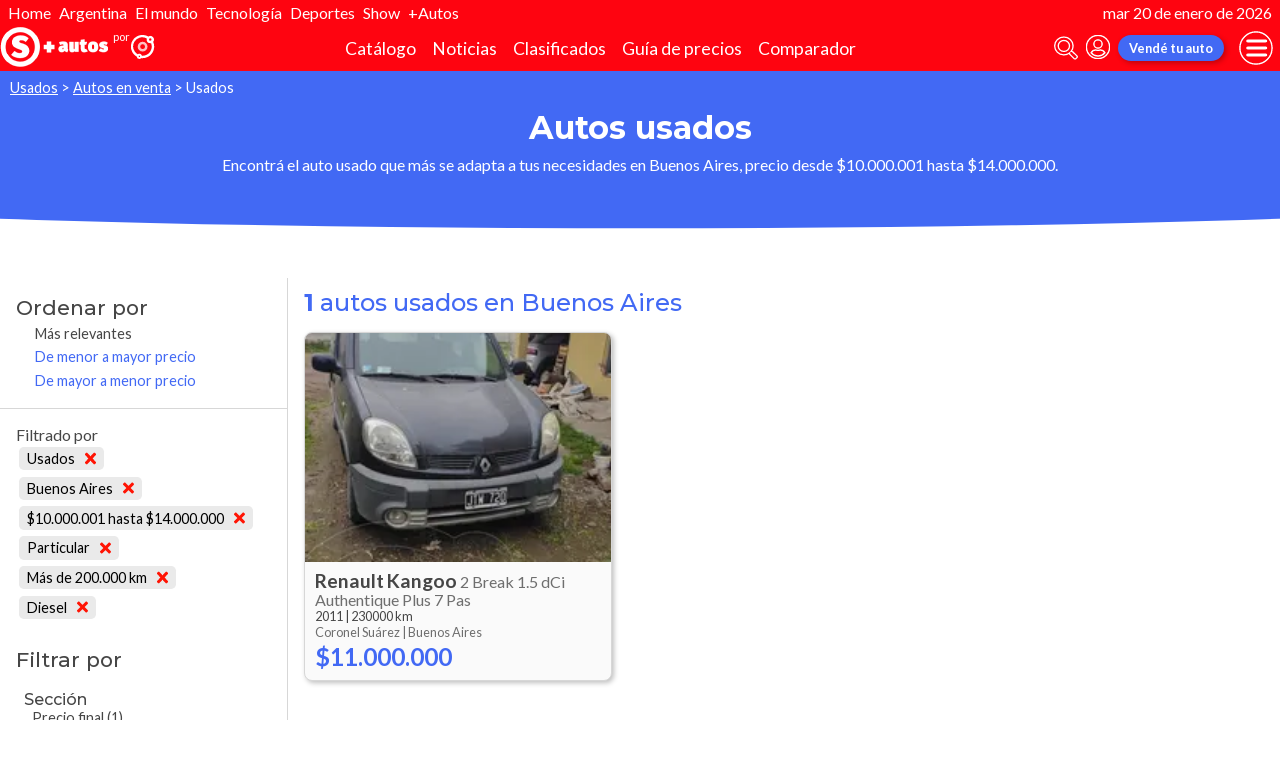

--- FILE ---
content_type: application/javascript; charset=utf-8
request_url: https://fundingchoicesmessages.google.com/f/AGSKWxWRBqeQYKhjaDlvubRjTUDAf1hUF1tT98b0LjydNDF6HzVNhCd4W6BzRFwlmaWFkN2IlooDLhRhzJp6M6WrY8Xp_lsNFmQ_g_9f6MWMF5nlcSk-Ilt9jilbPSScF1xq-ZFSOsZGqOZyzs3sFMDcD_9lqe0oy9BeG6GlSsRhDlPhturqnQhUGhiJGgdU/_/adv.jsp/adchoice_-Web-Ads./ad-amz./adsvo.
body_size: -1291
content:
window['8ed83d54-715b-4c50-bcad-18340988461c'] = true;